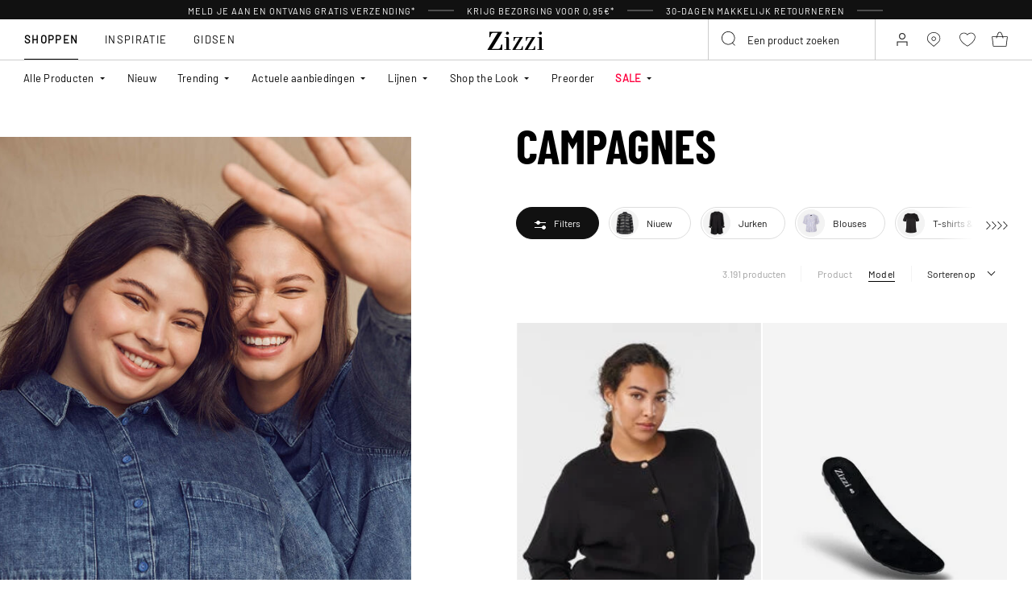

--- FILE ---
content_type: text/html;charset=UTF-8
request_url: https://www.zizzi.nl/on/demandware.store/Sites-zizzi-Site/nl_NL/Page-FooterNewsletter
body_size: 1890
content:
<div class="newsletter" style="--newsletter-bg:#EAE3C0;">
    
    
    <div class="content-asset"><!-- dwMarker="content" dwContentID="6a0d6c9276b302f6caa50341e7" -->
        <style type="text/css">.newsletter {
    background-color: ##EAE3C0 !important;
}
.newsletter.newsletter_member {
    background-color: ##EAE3C0 !important;
}
.order-summary__advantages-list {
    gap: 0px;
}

element.style {
    margin-top: 2px;
}
    @media (min-width: 992px){
.newsletter__form {
    margin-top: 10px;
    column-gap: 10px;

}

p.order-summary__advantage {
    margin: 10px 0px 0px;
}
    }
</style>
<h4 class="newsletter__title">Meld je vandaag nog aan en krijg gratis verzending als welkomstkorting*</h4>

<div class="newsletter__text">Profiteer van alle voordelen van Club Zizzi<br />
<span style="padding-top: 10px;font-size: 10px;display: block;">*Geldt alleen voor standaardlevering.</span></div>
<div class="order-summary__advantages-list" style="margin-top: 30px;">
<p class="order-summary__advantage"><img alt="" src="https://www.zizzi.nl/on/demandware.static/-/Sites-zizzi-Library/default/dw718442a8/icons/new-icons/return.svg" title="" style="margin-right: 12px; min-width: 24px; vertical-align: middle;"><span style="font-size:13px">&nbsp; 30-dagen makkelijk retourneren</span></p>

<p class="order-summary__advantage"><img alt="" height="25" src="https://www.zizzi.nl/on/demandware.static/-/Sites-zizzi-Library/default/dwd3188abe/icons/new-icons/gift1.svg" title="" style="margin-right: 12px; min-width: 24px; vertical-align: middle;"><span style="font-size:11.5px">&nbsp; VIP-toegang tot aanbiedingen v&oacute;&oacute;r alle anderen<span style="font-size:14px"> </span></span></p>

<p class="order-summary__advantage"><img alt="" src="https://www.zizzi.nl/on/demandware.static/-/Sites-zizzi-Library/default/dwfcf1f44f/icons/new-icons/check1.svg" title="" style="margin-right: 12px; min-width: 24px; vertical-align: middle;"><span style="font-size:13px">&nbsp; Sneak peek van nieuwe collecties </span></p>

<p class="order-summary__advantage"><img alt="" height="24" src="https://www.zizzi.nl/on/demandware.static/-/Sites-zizzi-Library/default/dw7ad7b7ca/icons/new-icons/heart.svg" title="" style="margin-right: 12px; min-width: 24px; vertical-align: middle;"><span style="font-size:13px">&nbsp; Mogelijkheid om je kassabonnen online op te slaan<span style="font-size:14px"> </span></span><span style="padding-top: 10px;font-size: 10px;display: block;"></span></p>
</div>
    </div> <!-- End content-asset -->



    <form class="newsletter__form footer-registration-form"
        method="POST"
        action="/on/demandware.store/Sites-zizzi-Site/nl_NL/Account-SubmitRegistration"
        name="dwfrm_profile"
    >
        <div class="js-registration-form-errors"></div>
        <div class="newsletter__form-row newsletter__form-row_name form-group input-text__wrapper">
            <input type="text"
                class="newsletter__form-input-text input-text form-control"
                id="footerInputName"
                placeholder="&nbsp;"
                data-missing-error="This field is required."
                name="dwfrm_profile_customer_name"
            />
            <label for="footerInputName" class="form-control-label input-text__label">
                Voornaam en achternaam
            </label>
            <div class="invalid-feedback input-text__invalid-feedback" id="footerInputName-error"></div>
        </div>
        <div class="newsletter__form-row newsletter__form-row_email form-group input-text__wrapper">
            <input type="email"
                class="newsletter__form-input-text input-text form-control"
                id="footerInputEmail"
                placeholder="&nbsp;"
                data-missing-error="This field is required."
                data-type-error="Voer een geldig e-mail adres in"
                name="dwfrm_profile_customer_email"
            />
            <label for="footerInputEmail" class="form-control-label input-text__label">
                E-mailadres
            </label>
            <div class="invalid-feedback input-text__invalid-feedback" id="footerInputEmail-error"></div>
        </div>
        
<div class="form-group input-text__wrapper mb-0 d-none">
    <label class="form-control-label input-text__label position-static" for="newsletter-campaign-form-country">
        Country
    </label>

    <select class="form-control custom-select input-address" id="newsletter-campaign-form-country"
        name="dwfrm_profile_addressFields_country"
        autocomplete="shipping country">
            
                <option id="NL" value="NL"  >Netherlands</option>
            
    </select>
    <div class="invalid-feedback input-text__invalid-feedback" id="newsletter-campaign-form-country-error"></div>
</div>

        <div class="newsletter__form-row form-group input-checkbox__wrapper">
            <input type="checkbox" class="input-checkbox form-control" id="footerInputEmail-accept-membership" name="dwfrm_profile_customer_acceptmembership" value="true">
            <label class="form-control-label input-checkbox__label" for="footerInputEmail-accept-membership">
                Ik accepteer de <button type="button" data-toggle-custom="modal" data-target="#20548654116765" data-target-url="/on/demandware.store/Sites-zizzi-Site/nl_NL/Page-Modal?cid=20548654116765" class="link_primary">lidmaatschapsvoorwaarden</button>
            </label>

            <div class="invalid-feedback input-text__invalid-feedback" id="footerInputEmail-registration-form-acceptmembership-error"></div>
        </div>

        <div class="newsletter__form-row form-group input-checkbox__wrapper">
            <input type="checkbox" class="input-checkbox form-control" id="footerInputEmail-add-to-email-list" name="dwfrm_profile_customer_addtoemaillist" value="true">
            <label class="form-control-label input-checkbox__label" for="footerInputEmail-add-to-email-list">
                Ik ga akkoord met het ontvangen van tips, aanbiedingen en uitnodigingen per e-mail.
            </label>

            <div class="invalid-feedback input-text__invalid-feedback" id="footerInputEmail-registration-form-addtoemaillist-error"></div>
        </div>

        <div class="newsletter__form-row newsletter__form-row_submit">
            <button
                class="newsletter__form-input-btn btn_primary btn_width-full"
                data-form-id="footer-registration-form"
                data-flyout-title="Verstuur"
            >
                <span class="btn__text animation-text-bottom-top__content">
                    Verstuur
                </span>
            </button>
        </div>
        <input type="hidden" value="true" name="dwfrm_profile_customer_marketingpermissionzizzi" />
        <input type="hidden" value="CC - Footer" name="dwfrm_profile_customer_signuplocation" />
        <input type="hidden" name="csrf_token" value="lYiSblsKcTIXcuOC1Tl1bPs0T6QP81QoUyEr2ksllSFIaEl0qrp3OLacXJD4kvj4ob-H2uODUCpgLiRE_4i0ZmceLIqM7It-RoKeq1Htv3KZWo9tTo1WCF3ulJLeYJCnT0gjeyydfeGyKTJMPdabzBLeNe8DLzjRqaqZZnMmmarNGHWcXx8="/>
    </form>
</div>


--- FILE ---
content_type: text/javascript; charset=utf-8
request_url: https://p.cquotient.com/pebble?tla=bgbm-zizzi&activityType=viewCategory&callback=CQuotient._act_callback0&cookieId=acIRr4eIianhrcEJFng1S6YL5o&userId=&emailId=&products=id%3A%3AM61377B0199%7C%7Csku%3A%3A%3B%3Bid%3A%3AF01000A0199%7C%7Csku%3A%3A%3B%3Bid%3A%3AD94068A0199%7C%7Csku%3A%3A%3B%3Bid%3A%3AM61506B2237%7C%7Csku%3A%3A%3B%3Bid%3A%3AJ20112B1393%7C%7Csku%3A%3A%3B%3Bid%3A%3AM61499D1801%7C%7Csku%3A%3A%3B%3Bid%3A%3AM54509A0747%7C%7Csku%3A%3A%3B%3Bid%3A%3ACA61465C0655%7C%7Csku%3A%3A%3B%3Bid%3A%3ACA61479E1802%7C%7Csku%3A%3A%3B%3Bid%3A%3AL01059B0864%7C%7Csku%3A%3A%3B%3Bid%3A%3AM54901A2432%7C%7Csku%3A%3A%3B%3Bid%3A%3AM70085I0353%7C%7Csku%3A%3A%3B%3Bid%3A%3ACA54211A2432%7C%7Csku%3A%3A%3B%3Bid%3A%3AFL0048A0199%7C%7Csku%3A%3A%3B%3Bid%3A%3ACA61479E0655%7C%7Csku%3A%3A%3B%3Bid%3A%3AM61506G0212%7C%7Csku%3A%3A%3B%3Bid%3A%3ACA61498E1801%7C%7Csku%3A%3A%3B%3Bid%3A%3AJ80000Z0747%7C%7Csku%3A%3A%3B%3Bid%3A%3AFL0026A9991%7C%7Csku%3A%3A%3B%3Bid%3A%3AM61479E2237%7C%7Csku%3A%3A%3B%3Bid%3A%3ACA02405D0351%7C%7Csku%3A%3A%3B%3Bid%3A%3AM61506G0223%7C%7Csku%3A%3A%3B%3Bid%3A%3AM61408D0268%7C%7Csku%3A%3A%3B%3Bid%3A%3ACA61465C1802%7C%7Csku%3A%3A%3B%3Bid%3A%3AJ20112A1393%7C%7Csku%3A%3A%3B%3Bid%3A%3AM56100A9990%7C%7Csku%3A%3A%3B%3Bid%3A%3AFL0026A1125%7C%7Csku%3A%3A%3B%3Bid%3A%3AJ20042N1050%7C%7Csku%3A%3A%3B%3Bid%3A%3AM61297C0664%7C%7Csku%3A%3A%3B%3Bid%3A%3ACA54211A1681%7C%7Csku%3A%3A%3B%3Bid%3A%3AM61506F0223%7C%7Csku%3A%3A%3B%3Bid%3A%3AM61380E2390%7C%7Csku%3A%3A%3B%3Bid%3A%3AL01059A0199%7C%7Csku%3A%3A%3B%3Bid%3A%3AM54901A2314%7C%7Csku%3A%3A%3B%3Bid%3A%3AM61506D2237%7C%7Csku%3A%3A%3B%3Bid%3A%3ACA54507B0223%7C%7Csku%3A%3A%3B%3Bid%3A%3AM70085G0353%7C%7Csku%3A%3A%3B%3Bid%3A%3ACA54211A0199%7C%7Csku%3A%3A%3B%3Bid%3A%3ACA02405D1038%7C%7Csku%3A%3A%3B%3Bid%3A%3AL00083H0864%7C%7Csku%3A%3A%3B%3Bid%3A%3ACA02361G0199%7C%7Csku%3A%3A%3B%3Bid%3A%3AL01065A0199%7C%7Csku%3A%3A%3B%3Bid%3A%3AJ80001W9991%7C%7Csku%3A%3A%3B%3Bid%3A%3ACA61479E2432%7C%7Csku%3A%3A%3B%3Bid%3A%3AM54505A0199%7C%7Csku%3A%3A%3B%3Bid%3A%3AFL0002K9994%7C%7Csku%3A%3A&categoryId=ca-root&refinements=%5B%7B%22name%22%3A%22Category%22%2C%22value%22%3A%22ca-root%22%7D%5D&personalized=false&sortingRule=Best&realm=BGBM&siteId=zizzi&instanceType=prd&queryLocale=nl_NL&locale=nl_NL&referrer=&currentLocation=https%3A%2F%2Fwww.zizzi.nl%2Fcampagnes%2F&ls=true&_=1768653723325&v=v3.1.3&fbPixelId=__UNKNOWN__
body_size: 268
content:
/**/ typeof CQuotient._act_callback0 === 'function' && CQuotient._act_callback0([{"k":"__cq_uuid","v":"acIRr4eIianhrcEJFng1S6YL5o","m":34128000},{"k":"__cq_seg","v":"0~0.00!1~0.00!2~0.00!3~0.00!4~0.00!5~0.00!6~0.00!7~0.00!8~0.00!9~0.00","m":2592000}]);